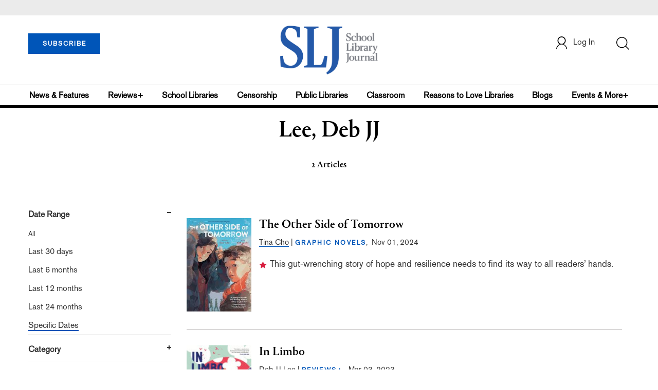

--- FILE ---
content_type: text/html; charset=utf-8
request_url: https://www.google.com/recaptcha/api2/aframe
body_size: -84
content:
<!DOCTYPE HTML><html><head><meta http-equiv="content-type" content="text/html; charset=UTF-8"></head><body><script nonce="LMk2XTACXKc9Z860QxKxaw">/** Anti-fraud and anti-abuse applications only. See google.com/recaptcha */ try{var clients={'sodar':'https://pagead2.googlesyndication.com/pagead/sodar?'};window.addEventListener("message",function(a){try{if(a.source===window.parent){var b=JSON.parse(a.data);var c=clients[b['id']];if(c){var d=document.createElement('img');d.src=c+b['params']+'&rc='+(localStorage.getItem("rc::a")?sessionStorage.getItem("rc::b"):"");window.document.body.appendChild(d);sessionStorage.setItem("rc::e",parseInt(sessionStorage.getItem("rc::e")||0)+1);localStorage.setItem("rc::h",'1768538151898');}}}catch(b){}});window.parent.postMessage("_grecaptcha_ready", "*");}catch(b){}</script></body></html>

--- FILE ---
content_type: application/javascript; charset=utf-8
request_url: https://count.personyze.com/stat-track-log-visit.js.php?fr=77&te=0&sr=7792&ld=1&ur=https%3A%2F%2Fwww.slj.com%2Fauthor%3Fquery%3DLee%252C%2520Deb%2520JJ&rf=&id=2127488416&si=0&ss=1768538150&nw=3&st=1&ls=1768538150&rs=0&sy=&bh=&hs=0&dg=&ps=1768538150&ev=0_e_1_8192_%2F%2Fwww.slj.com%2Fauthor%3Fquery%3DLee%252C%2520Deb%2520JJ&hu=&ao=&pr=&tm=1768538150&pl=Linux%20x86_64&sc=1280x720x24&th=407748147&ck=y&aj=y&jv=n&fl=-1&sl=-1&mp=-1&cn=y&vl=-1&qt=-1
body_size: 917
content:
(function(_S_T) { if (_S_T) {_S_T.log_visit(77, 4176525, {"srch_word":"","ref_type":"direct","country_code":"US","country":"United States","region":"OH","city":"Columbus","latitude":39.962501525878906,"longitude":-83.006103515625,"ip":"3.148.214.29","1_vid":4176525,"1_ref_type":"direct","timezone":0,"current_city":"Columbus","current_state":"OH","current_country":"United States"}, 1, null, [[4176525,10]], null, [], [], '489', [], [], {"10":{"html":"\n      <div data-style=\"padding:16px; border-bottom:1px solid #ccc; background-color:white;\">\n        <div data-style=\"color:#E74C3C; font-size:12px; text-transform:uppercase; font-weight:600; margin-bottom:4px;\">\n          CENSORSHIP\n        </div>\n        <a href=\"https://www.slj.com/story/censorship-attempts-will-have-a-long-lasting-impact-on-school-library-collections-slj-survey-shows\" data-personyze-click-target=\"articles URLHASH:6DF2D24D0367C09C0DC8F0F41B2D3442\" target=\"_self\" data-style=\"display:block; color:#000; font-size:18px; font-weight:700; line-height:1.3; text-decoration:none; margin-bottom:4px;\">\n          Censorship Attempts Will Have a Long-lasting Impact on School Library Collections, SLJ Survey Shows\n        </a>\n        <div data-style=\"font-size:14px; color:#383838; border-bottom:1px solid #E74C3C; display:inline-block; padding-bottom:2px;\">by&nbsp;Kara Yorio</div>\n      </div>\n      <div data-style=\"padding:16px; border-bottom:1px solid #ccc; background-color:white;\">\n        <div data-style=\"color:#E74C3C; font-size:12px; text-transform:uppercase; font-weight:600; margin-bottom:4px;\">\n          RESEARCH\n        </div>\n        <a href=\"https://www.slj.com/?query=Springer%2C%20Lisa\" data-personyze-click-target=\"articles URLHASH:6666CD76F96956469E7BE39D750CC7D9\" target=\"_self\" data-style=\"display:block; color:#000; font-size:18px; font-weight:700; line-height:1.3; text-decoration:none; margin-bottom:4px;\">\n          School Library Journal\n        </a>\n        <div data-style=\"font-size:14px; color:#383838; border-bottom:1px solid #E74C3C; display:inline-block; padding-bottom:2px;\">by&nbsp;LJ</div>\n      </div>"}}, 1768538151, 1, "[\"Collection Development\",\"Library Journal\",\"Junior Library Guild\",\"Journal Junior Library\",\"Library Journal Junior\"]", 489, "", "URLHASH:7433C70EC00BA74BDA9EB96D2A2B980D");}})(window._S_T || window.parent && parent._S_T)